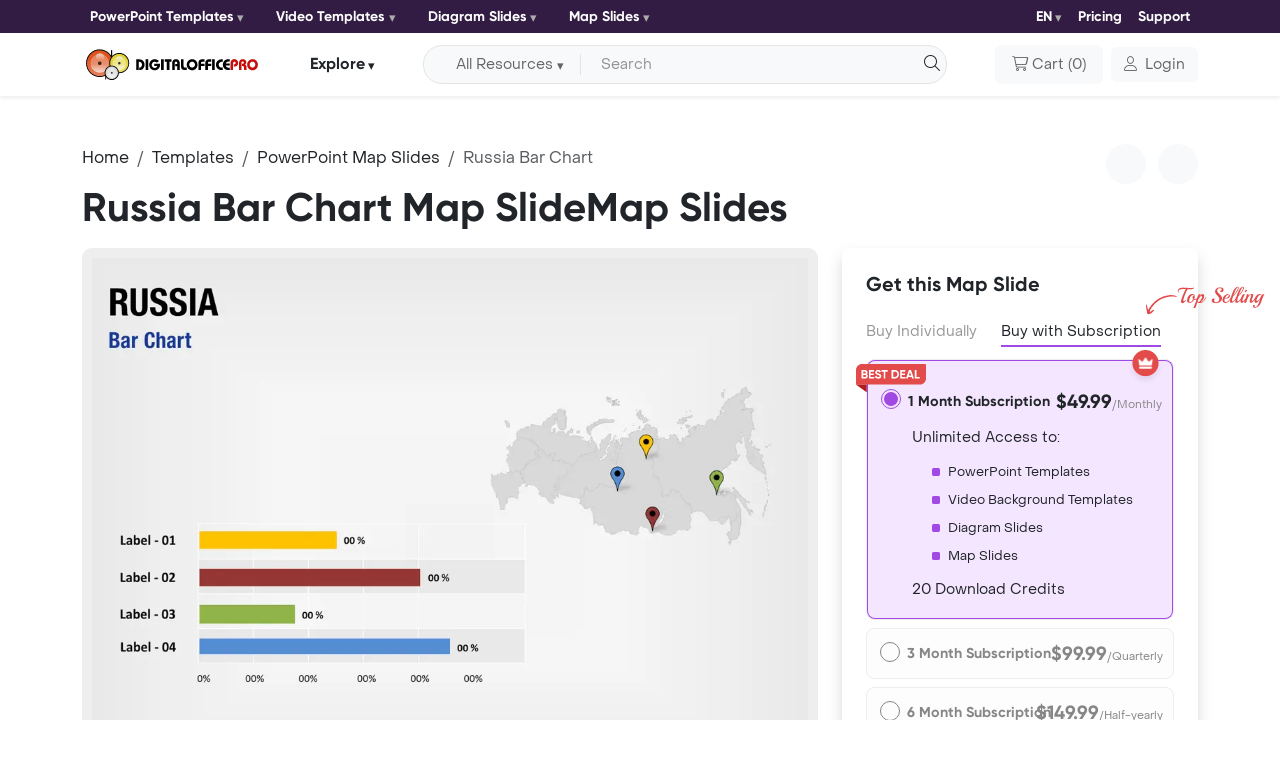

--- FILE ---
content_type: text/html; charset=UTF-8
request_url: https://www.digitalofficepro.com/ppt/russia-bar-chart-powerpoint-map-slides-029M11.html
body_size: 10505
content:
<!doctype html>
<html lang="en" class="h-100">
  <head>
    <meta charset="utf-8">
    <meta name="viewport" content="width=device-width, initial-scale=1.0">
    <title>Russia Bar Chart PowerPoint Slide - Russia Bar Chart Map Slide, Map PPT Slide</title>
 		<meta name="Description" content="Fully editable and ready-to-use Russia Bar Chart PowerPoint slide for Microsoft PowerPoint presentations - Russia Bar Chart Map Slide"/>
 		<meta name="keywords" content="Russia Bar Chart PowerPoint Map Slides, Russia Bar Chart Map PPT Slides, Russia Bar Chart PowerPoint Map Templates" />
 		<meta name="title" content="Russia Bar Chart PowerPoint Map Slides">
 		<meta name="page-topic" content="Russia Bar Chart Map Slides">
    <link rel="canonical" href="https://www.digitalofficepro.com/ppt/russia-bar-chart-powerpoint-map-slides-029M11.html" />
    <link rel="alternate" hreflang="x-default" href="https://www.digitalofficepro.com/ppt/russia-bar-chart-powerpoint-map-slides-029M11.html">
    <link rel="alternate" hreflang="en" href="https://www.digitalofficepro.com/ppt/russia-bar-chart-powerpoint-map-slides-029M11.html">
    <link rel="alternate" hreflang="fr" href=https://www.digitalofficepro.com/fr/ppt/russia-bar-chart-powerpoint-map-slides-029M11.html>
    <link rel="alternate" hreflang="es" href=https://www.digitalofficepro.com/es/ppt/russia-bar-chart-powerpoint-map-slides-029M11.html>
    <link rel="alternate" hreflang="pt" href=https://www.digitalofficepro.com/pt/ppt/russia-bar-chart-powerpoint-map-slides-029M11.html>
    <link rel="alternate" hreflang="de" href=https://www.digitalofficepro.com/de/ppt/russland-balkendiagramm-powerpoint-map-slides-029M11.html>
 		<meta property="og:type" content="og:product" />
 		<meta property="og:site_name" content="DigitalOfficePro" />
 		<meta property="og:title" content="Russia Bar Chart PowerPoint Map Slides - Russia Bar Chart Map PPT Slides, PowerPoint Map Slides of Russia Bar Chart, PowerPoint Map Templates" />
 		<meta property="og:description" content="Russia Bar Chart PowerPoint map set is a bundle consisting of several ready-to-use editable slides for Microsoft PowerPoint featuring Russia Bar Chart." />
 		<meta property="product:price:amount" content="10.0000" />
 		<meta property="product:price:currency" content="USD" />
 		<meta property="og:url" content="https://www.digitalofficepro.com/ppt/russia-bar-chart-powerpoint-map-slides-029M11.html" />    <link rel="shortcut icon" href="https://www.digitalofficepro.com/favicon.ico">
    <link href="https://cdn.jsdelivr.net/npm/bootstrap@5.3.3/dist/css/bootstrap.min.css" rel="stylesheet" integrity="sha384-QWTKZyjpPEjISv5WaRU9OFeRpok6YctnYmDr5pNlyT2bRjXh0JMhjY6hW+ALEwIH" crossorigin="anonymous">
    <link href="assets/css/font/style.css" rel="stylesheet">
    <link href="assets/css/page.css" rel="stylesheet">
        <!-- Google tag (gtag.js) -->
    <script async src="https://www.googletagmanager.com/gtag/js?id=G-LDCE4NXCPK"></script>
    <script>
      window.dataLayer = window.dataLayer || [];
      function gtag(){dataLayer.push(arguments);}
      gtag('js', new Date());

      gtag('config', 'G-LDCE4NXCPK');
    </script>
  </head>
  <body class="d-flex flex-column h-100">

<style>
.bestdeal_img{width:70px !important}

</style>
    <header class="sticky-top">

      <!--- top nav start --->
      <nav class="navbar ppt-navbar ppt-top-navbar navbar-expand-lg shadow-sm p-0">
        <div class="container position-relative">
          <button class="navbar-toggler border-0 shadow-none p-0 collapsed" type="button" data-bs-toggle="collapse" data-bs-target="#topnavbarCollapse" aria-controls="topnavbarCollapse" aria-expanded="false" aria-label="Toggle navigation">
            <h6 class="text-white m-0">Category <i class="icon-dop-solid icon-dop-chevron-down"></i></h6>
            <span class="navbar-toggler-icon"></span>
          </button>
          <div class="navbar-collapse collapse flex-grow-0" id="topnavbarCollapse">
            <ul class="d-md-flex justify-content-lg-between align-items-center list-unstyled m-0 top-ul">
              <li>
                <div class="dropdown me-md-3">
                  <button class="btn btn-light rounded-1 d-flex align-items-center border-0 dropdown-toggle bg-transparent px-0" type="button" data-bs-toggle="dropdown" aria-expanded="false">
                    PowerPoint Templates                  </button>
                  <div class="dropdown-menu ">
                    <div>
                      <ul class="list-unstyled row row-cols-1 row-cols-sm-2 row-cols-md-3 row-cols-lg-2">
                        <li class="col">
                          <a class="dropdown-item d-flex align-items-start" href="/new-powerpoint-templates.html">
                            <span class="icon-dop-sharp icon-dop-light icon-dop-presentation-screen lh-base me-2" aria-hidden="true"></span> <span>New PowerPoint Templates</span>
                          </a>
                        </li>
                        <li class="col">
                          <a class="dropdown-item d-flex align-items-start" href="/ppt/fashion-beauty-powerpoint-template-backgrounds.html">
                            <span class="icon-dop-light icon-dop-vest lh-base me-2" aria-hidden="true"></span> <span>Fashion / Beauty</span>
                          </a>
                        </li>
                        <li class="col">
                          <a class="dropdown-item d-flex align-items-start" href="/ppt/medical-powerpoint-template-backgrounds.html">
                            <span class="icon-dop-light icon-dop-stethoscope lh-base me-2" aria-hidden="true"></span> <span>Medical</span>
                          </a>
                        </li>
                        <li class="col">
                          <a class="dropdown-item d-flex align-items-start" href="/ppt/sports-games-powerpoint-template-backgrounds.html">
                            <span class="icon-dop-light icon-dop-ranking-star lh-base me-2" aria-hidden="true"></span> <span>Sports / Games</span>
                          </a>
                        </li>
                        <li class="col">
                          <a class="dropdown-item d-flex align-items-start" href="/ppt/computer-electronics-powerpoint-template-backgrounds.html">
                            <span class="icon-dop-light icon-dop-computer lh-base me-2" aria-hidden="true"></span> <span>Computer / Electronics</span>
                          </a>
                        </li>
                        <li class="col">
                          <a class="dropdown-item d-flex align-items-start" href="/ppt/education-training-powerpoint-template-backgrounds.html">
                            <span class="icon-dop-light icon-dop-graduation-cap lh-base me-2" aria-hidden="true"></span> <span>Education / Training</span>
                          </a>
                        </li>
                        <li class="col">
                          <a class="dropdown-item d-flex align-items-start" href="/ppt/business-powerpoint-template-backgrounds.html">
                            <span class="icon-dop-light icon-dop-briefcase lh-base me-2" aria-hidden="true"></span> <span>Business</span>
                          </a>
                        </li>
                        <li class="col">
                          <a class="dropdown-item d-flex align-items-start" href="/ppt/financial-accounting-powerpoint-template-backgrounds.html">
                            <span class="icon-dop-light icon-dop-coins lh-base me-2" aria-hidden="true"></span> <span>Financial / Accounting</span>
                          </a>
                        </li>
                      </ul>
                    </div>
                  </div>
                </div>
              </li>
              <li>
                <div class="dropdown me-md-3">
                  <button class="btn btn-light rounded-1 d-flex align-items-center border-0 dropdown-toggle bg-transparent px-0" type="button" data-bs-toggle="dropdown" aria-expanded="false">
                    Video Templates                  </button>
                  <div class="dropdown-menu ">
                    <div>
                      <ul class="list-unstyled row row-cols-1 row-cols-sm-2 row-cols-md-3 row-cols-lg-2">
                        <li class="col">
                          <a class="dropdown-item d-flex align-items-start" href="/video-powerpoint-templates.html">
                            <span class="icon-dop-sharp icon-dop-light icon-dop-presentation-screen lh-base me-2" aria-hidden="true"></span> <span>New Video Templates</span>
                          </a>
                        </li>
                        <li class="col">
                          <a class="dropdown-item d-flex align-items-start" href="/ppt/nature-environment-powerpoint-template-backgrounds.html">
                            <span class="icon-dop-light icon-dop-leaf lh-base me-2" aria-hidden="true"></span> <span>Nature / Environment</span>
                          </a>
                        </li>
                        <li class="col">
                          <a class="dropdown-item d-flex align-items-start" href="/ppt/legal-powerpoint-template-backgrounds.html">
                            <span class="icon-dop-light icon-dop-gavel lh-base me-2" aria-hidden="true"></span> <span>Legal</span>
                          </a>
                        </li>
                        <li class="col">
                          <a class="dropdown-item d-flex align-items-start" href="/ppt/internet-communication-powerpoint-template-backgrounds.html">
                            <span class="icon-dop-light icon-dop-messages lh-base me-2" aria-hidden="true"></span> <span>Internet / Communication</span>
                          </a>
                        </li>
                        <li class="col">
                          <a class="dropdown-item d-flex align-items-start" href="/ppt/science-technology-powerpoint-template-backgrounds.html">
                            <span class="icon-dop-light icon-dop-microscope lh-base me-2" aria-hidden="true"></span> <span>Science / Technology</span>
                          </a>
                        </li>
                        <li class="col">
                          <a class="dropdown-item d-flex align-items-start" href="/ppt/health-fitness-powerpoint-template-backgrounds.html">
                            <span class="icon-dop-light icon-dop-wave-pulse lh-base me-2" aria-hidden="true"></span> <span>Health / Fitness</span>
                          </a>
                        </li>
                        <li class="col">
                          <a class="dropdown-item d-flex align-items-start" href="/ppt/travel-tourism-powerpoint-template-backgrounds.html">
                            <span class="icon-dop-light icon-dop-map-location lh-base me-2" aria-hidden="true"></span> <span>Travel / Tourism</span>
                          </a>
                        </li>
                        <li class="col">
                          <a class="dropdown-item d-flex align-items-start" href="/ppt/abstract-textures-powerpoint-template-backgrounds.html">
                            <span class="icon-dop-light icon-dop-grid lh-base me-2" aria-hidden="true"></span> <span>Abstract / Textures</span>
                          </a>
                        </li>
                      </ul>
                    </div>
                  </div>
                </div>
              </li>
              <li>
                <div class="dropdown me-md-3">
                  <button class="btn btn-light rounded-1 d-flex align-items-center border-0 dropdown-toggle bg-transparent px-0" type="button" data-bs-toggle="dropdown" aria-expanded="false">
                    Diagram Slides                  </button>
                  <div class="dropdown-menu ">
                    <div>
                      <ul class="list-unstyled row row-cols-1 row-cols-sm-2 row-cols-md-3 row-cols-lg-2">
                        <li class="col">
                          <a class="dropdown-item d-flex align-items-start" href="/ppt/process-powerpoint-diagram-slides.html">
                            <span class="icon-dop-light icon-dop-gear lh-lg me-2" aria-hidden="true"></span> <span>Process Diagram</span>
                          </a>
                        </li>
                        <li class="col">
                          <a class="dropdown-item d-flex align-items-start" href="https://www.digitalofficepro.com/ppt/flowchart-powerpoint-diagram-slides.html">
                            <span class="icon-dop-sharp icon-dop-light icon-dop-diagram-project lh-lg me-2" aria-hidden="true"></span> <span>Flow Chart</span>
                          </a>
                        </li>
                        <li class="col">
                          <a class="dropdown-item d-flex align-items-start" href="/ppt/concept-powerpoint-diagram-slides.html">
                            <span class="icon-dop-sharp icon-dop-light icon-dop-chart-network lh-lg me-2" aria-hidden="true"></span> <span>Concept Diagram</span>
                          </a>
                        </li>
                        <li class="col">
                          <a class="dropdown-item d-flex align-items-start" href="/ppt/stage-powerpoint-diagram-slides.html">
                            <span class="icon-dop-sharp icon-dop-light icon-dop-chart-pyramid lh-lg me-2" aria-hidden="true"></span> <span>Stage Diagram</span>
                          </a>
                        </li>
                        <li class="col">
                          <a class="dropdown-item d-flex align-items-start" href="/ppt/graphchart-powerpoint-diagram-slides.html">
                            <span class="icon-dop-light icon-dop-chart-line lh-lg me-2" aria-hidden="true"></span> <span>Graph Chart</span>
                          </a>
                        </li>
                        <li class="col">
                          <a class="dropdown-item d-flex align-items-start" href="/ppt/data-driven-powerpoint-diagram-slides.html">
                            <span class="icon-dop-sharp icon-dop-light icon-dop-chart-mixed lh-lg me-2" aria-hidden="true"></span> <span>Data Driven Diagram</span>
                          </a>
                        </li>
                        <li class="col">
                          <a class="dropdown-item d-flex align-items-start" href="/ppt/timeline-powerpoint-diagram-slides.html">
                            <span class="icon-dop-light icon-dop-timeline lh-lg me-2" aria-hidden="true"></span> <span>Timeline Diagram</span>
                          </a>
                        </li>
                        <li class="col">
                          <a class="dropdown-item d-flex align-items-start" href="/ppt/infographics-powerpoint-diagram-slides.html">
                            <span class="icon-dop-sharp icon-dop-light icon-dop-bars-progress lh-lg me-2" aria-hidden="true"></span> <span>Infographics Diagram</span>
                          </a>
                        </li>
                      </ul>
                    </div>
                  </div>
                </div>
              </li>
              <li>
                <div class="dropdown me-md-3">
                  <button class="btn btn-light rounded-1 d-flex align-items-center border-0 dropdown-toggle bg-transparent px-0" type="button" data-bs-toggle="dropdown" aria-expanded="false">
                    Map Slides                  </button>
                  <div class="dropdown-menu ">
                    <div>
                      <ul class="list-unstyled row row-cols-1 row-cols-sm-2 row-cols-md-3 row-cols-lg-2">
                        <li class="col">
                          <a class="dropdown-item d-flex align-items-start" href="/ppt/united-states-of-america-powerpoint-map-slides-036M00.html">
                            <span><img src="https://cdn.digitalofficepro.com/ppt/flag-map/united-states-of-america.png" class="img-fluid me-2"></span> <span>United States Map Slides</span>
                          </a>
                        </li>
                        <li class="col">
                          <a class="dropdown-item d-flex align-items-start" href="/ppt/china-powerpoint-map-slides-009M00.html">
                            <span><img src="https://cdn.digitalofficepro.com/ppt/flag-map/china.png" class="img-fluid me-2"></span> <span>China Map Slides</span>
                          </a>
                        </li>
                        <li class="col">
                          <a class="dropdown-item d-flex align-items-start" href="/ppt/japan-powerpoint-map-slides-021M00.html">
                            <span><img src="https://cdn.digitalofficepro.com/ppt/flag-map/japan.png" class="img-fluid me-2"></span> <span>Japan Map Slides</span>
                          </a>
                        </li>
                        <li class="col">
                          <a class="dropdown-item d-flex align-items-start" href="/ppt/germany-powerpoint-map-slides-016M00.html">
                            <span><img src="https://cdn.digitalofficepro.com/ppt/flag-map/germany.png" class="img-fluid me-2"></span> <span>Germany Map Slides</span>
                          </a>
                        </li>
                        <li class="col">
                          <a class="dropdown-item d-flex align-items-start" href="/ppt/india-powerpoint-map-slides-018M00.html">
                            <span><img src="https://cdn.digitalofficepro.com/ppt/flag-map/india.png" class="img-fluid me-2"></span> <span>India Map Slides</span>
                          </a>
                        </li>
                        <li class="col">
                          <a class="dropdown-item d-flex align-items-start" href="/ppt/united-kingdom-powerpoint-map-slides-035M00.html">
                            <span><img src="https://cdn.digitalofficepro.com/ppt/flag-map/united-kingdom.png" class="img-fluid me-2"></span> <span>United Kingdom Map Slides</span>
                          </a>
                        </li>
                        <li class="col">
                          <a class="dropdown-item d-flex align-items-start" href="/ppt/france-powerpoint-map-slides-015M00.html">
                            <span><img src="https://cdn.digitalofficepro.com/ppt/flag-map/france.png" class="img-fluid me-2"></span> <span>France Map Slides</span>
                          </a>
                        </li>
                        <li class="col">
                          <a class="dropdown-item d-flex align-items-start" href="/ppt/russia-powerpoint-map-slides-029M00.html">
                            <span><img src="https://cdn.digitalofficepro.com/ppt/flag-map/russia.png" class="img-fluid me-2"></span> <span>Russia Map Slides</span>
                          </a>
                        </li>
                      </ul>
                    </div>
                  </div>
                </div>
              </li>
            </ul>
          </div>

          <div class="d-flex ms-auto align-items-center">
            <ul class="d-flex justify-content-between align-items-center list-unstyled m-0 top-ul">
              <li>
            <div class="dropdown lang">
   <button class="btn btn-light rounded-1 d-flex align-items-center border-0 dropdown-toggle bg-transparent px-0" type="button" data-bs-toggle="dropdown" aria-expanded="false">
     EN
   </button>
   <ul class="dropdown-menu">
     <li><a class="dropdown-item" href="https://www.digitalofficepro.com/ppt/russia-bar-chart-powerpoint-map-slides-029M11.html"><img src="https://cdn.digitalofficepro.com/ppt/flag-map/united-states-of-america.png" class="img-fluid me-2">English</a></li>
     <li><a class="dropdown-item" href="https://www.digitalofficepro.com/fr/ppt/russia-bar-chart-powerpoint-map-slides-029M11.html"><img src="https://cdn.digitalofficepro.com/ppt/flag-map/france.png" class="img-fluid me-2">Français</a></li>
     <li><a class="dropdown-item" href="https://www.digitalofficepro.com/es/ppt/russia-bar-chart-powerpoint-map-slides-029M11.html"><img src="https://cdn.digitalofficepro.com/ppt/flag-map/spain.png" class="img-fluid me-2">Español</a></li>
     <li><a class="dropdown-item" href="https://www.digitalofficepro.com/de/ppt/russland-balkendiagramm-powerpoint-map-slides-029M11.html"><img src="https://cdn.digitalofficepro.com/ppt/flag-map/germany.png" class="img-fluid me-2">Deutsch</a></li>
     <li><a class="dropdown-item" href="https://www.digitalofficepro.com/pt/ppt/russia-bar-chart-powerpoint-map-slides-029M11.html"><img src="https://cdn.digitalofficepro.com/ppt/flag-map/portugal.png" class="img-fluid me-2">Português</a></li>
   </ul>
 </div>              </li>
              <li><a class="navitem text-decoration-none" href="/ppt/subscription-plans.html">Pricing</a></li>
              <li><a class="navitem text-decoration-none" href="https://www.digitalofficepro.com/support.html">Support</a></li>
            </ul>
          </div>
        </div>
      </nav>
      <!--- top nav end --->

      <!--- nav start --->
      <nav class="navbar ppt-navbar navbar-expand-lg bg-white shadow-sm">
        <!--- search bar full start --->
        <div class="ppt_search position-absolute d-md-none">
          <div class="d-flex align-items-center justify-content-end">
            <input type="checkbox" id="show-search">
            <label for="show-search" class="search-icon d-flex align-items-center justify-content-center text-center text-title"><i class="icon-dop-solid icon-dop-magnifying-glass"></i></label>
            <form action="#" class="position-absolute search-box align-items-center" onsubmit="document.getElementById('search').value = document.getElementById('sm_search').value;return searchSubmitFunc()">
              <input type="text" class="bg-white" id="sm_search" placeholder="Search" required>
              <button type="submit" class="border-0 go-icon bg-white lh-0"><i class="icon-dop-solid icon-dop-magnifying-glass"></i></button>
            </form>
          </div>
        </div>
        <!--- search bar full end --->
        <div class="container position-relative">
          <button class="navbar-toggler border-0 shadow-none p-0 collapsed" type="button" data-bs-toggle="collapse" data-bs-target="#navbarCollapse" aria-controls="navbarCollapse" aria-expanded="false" aria-label="Toggle navigation">
            <span class="navbar-toggler-icon"></span>
          </button>
          <a class="navbar-brand m-0" href="/"><img src="https://www.digitalofficepro.com/images/logo.svg" alt="DigitalOfficePro"></a>
          <div class="navbar-collapse collapse flex-grow-0" id="navbarCollapse">
            <div class="dropdown navdropdown my-2 my-lg-0 mx-lg-2 mx-xl-5 mx-auto">
              <button class="btn btn-light d-flex align-items-center text-title border-0 px-0 dropdown-toggle bg-transparent btn-explore" type="button" data-bs-toggle="dropdown" aria-expanded="false">
                Explore              </button>
              <ul class="dropdown-menu mt-2">
                <li><a class="dropdown-item" href="https://www.digitalofficepro.com" title="Home">Home</a></li>
                <li><a class="dropdown-item" href="https://www.digitalofficepro.com/products.html" title="Products">Products</a></li>
                <li><a class="dropdown-item" href="https://www.digitalofficepro.com/about.html" title="Company">Company</a></li>
                <li><a class="dropdown-item" href="https://www.digitalofficepro.com/support.html" title="Support">Support</a></li>
              </ul>
            </div>
          </div>

          <div class="d-flex nav-cart-login ms-auto align-items-center">
            <div class="d-md-flex w-100 me-xl-5 me-lg-2 me-3 d-none">
              <div class="input-group align-items-center bg-body-tertiary rounded-pill border p-1 px-lg-3">
                <form class="d-flex align-items-center mb-0 w-100" name="searchForm" method="post" onsubmit="return searchSubmitFunc()">
                 <button id="dsearch_btn" class="btn btn-light bg-body-tertiary align-items-center dropdown-toggle rounded-start-pill border-0 border-end px-3 py-0 me-2 d-none d-lg-flex" type="button" data-bs-toggle="dropdown" aria-expanded="false">All Resources</button>
                 <ul id="search_ul" class="dropdown-menu dropdown-menu-icon  border border-1 shadow-sm mt-2 border-opacity-50">
                   <li value="powerpoint-templates.html" class="dropdown-item" plvalue="Search for PowerPoint Slides"><i class="icon ppt-light-presentation-screen me-2"></i>PowerPoint Templates</li>
                   <li value="video-powerpoint-templates.html" class="dropdown-item" plvalue="Search for Animated Templates"><i class="icon ppt-light-video me-2"></i>Animated Video Templates</li>
                   <li value="powerpoint-diagram-slides.html" class="dropdown-item" plvalue="Search for Diagram Slides"><i class="icon ppt-light-chart-pie me-2"></i>PowerPoint Diagram Slides</li>
                   <li value="powerpoint-map-slides.html" class="dropdown-item" plvalue="Search for Map Slides"><i class="icon ppt-light-map me-2"></i>PowerPoint Map Slides</li>
                 </ul>
                 <input class="form-control bg-body-tertiary border-0 rounded-pill shadow-none pe-4 py-1 text-truncate" type="text" placeholder="Search" name="search" id="search" aria-label="Search input with dropdown button">
                 <button type="submit" class="position-absolute text-decoration-none text-dark end-0 d-block py-1 border-0 outline-0 bg-transparent"><i class="icon-dop-solid icon-dop-magnifying-glass" aria-hidden="true"></i></button>
               </form>
              </div>
            </div>

            <button type="button" onclick="location.href='https://www.digitalofficepro.com/ppt/cart';" class="btn btn-light px-lg-3 py-lg-2 p-0 d-flex align-items-center"><i class="icon-dop-solid icon-dop-cart-shopping me-1" aria-hidden="true"></i> <span class="me-1 d-none d-lg-block">Cart</span>(<span> 0 </span>)</button>
            <div class="dropdown ms-lg-2">
              <a class=" btn btn-light d-flex align-items-center" href="https://www.digitalofficepro.com/login" role="button"  aria-expanded="false">
                <i class="icon-dop-solid icon-dop-user me-2"></i> <span class="d-none d-md-block">Login</span>
              </a>
                          </div>
          </div>
        </div>
      </nav>
      <!--- nav end --->
    </header>

    <main class="flex-shrink-0">
      <!--- content start --->
      <div class="container py-4 py-lg-5">
        <div class="row row-gap-3">
          <div class="col-12">
            <div class="row">
              <div class="col-md-9">
                <nav aria-label="breadcrumb">
                  <ol class="breadcrumb m-0">
                    <li class="breadcrumb-item"><a href="/" class="text-title text-decoration-none">Home</a></li>
                    <li class="breadcrumb-item"><a href="/powerpoint-templates.html" class="text-decoration-none text-title">Templates</a></li>
                    <li class="breadcrumb-item"><a href="/powerpoint-map-slides.html" class="text-title text-decoration-none">PowerPoint Map Slides</a></li>
                    <li class="breadcrumb-item active" aria-current="page"><span>Russia Bar Chart</span></li>
                  </ol>
                </nav>
              </div>
              <div class="col-md-3 text-md-end">
                <span class="view_n-p rounded-circle bg-body-tertiary p-1 me-2"><a href="" class="text-decoration-none"><i class="fa-solid fa-chevron-left"></i></a></span>
                <span class="view_n-p rounded-circle bg-body-tertiary p-1"><a href="" class="text-primary text-decoration-none"><i class="fa-solid fa-chevron-right"></i></a></span>
              </div>
            </div>

            <div class="row">
              <div class="col-lg-9">
                <h1 class="mb-1 mt-0">Russia Bar Chart Map SlideMap Slides</h1>
                <!--- star rating --->
                <div id="starrate" class="starrate mt-3 mb-lg-3" data-val="2.5" data-max="5">
              		<span class="ctrl"></span>
                  <span class="cont">
                  <i class="fas fa-fw fa-star"></i>
                  <i class="fas fa-fw fa-star"></i>
                  <i class="fas fa-fw fa-star"></i>
                  <i class="far fa-fw fa-star-half-alt"></i>
                  <i class="far fa-fw fa-star"></i>
                  </span>
                 </div>
                <!--- star rating --->
              </div>
            </div>
          </div>

          <div class="col-lg-8">
            <!--- tab content start --->
            <div class="ppt_tab">
              <div class="tab-content" id="TabContent">

                <div class="tab-pane border-0 fade show active" id="first-tab-pane" role="tabpanel" aria-labelledby="first-tab" tabindex="0" style="padding: 10px; background: #eeeeee; border-radius: 10px;">
                                    <img src="//cdn.digitalofficepro.com/ppt/029M11/russia-bar-chart-powerpoint-map-slide-l.jpg" alt="Russia Bar Chart" style="display: block; margin: 0 auto;width:100%">
                </div>
                
              </div>
            </div>
            <!--- tab content end --->
          </div>
          <div class="col-lg-4">
                        <!--- view price start --->
            <div class="rounded-3 shadow p-lg-4 p-sm-5 p-3">
              <h5 class="mb-4 fw-semibold">Get this Map Slide</h5>
              <div class="ppt-viewprice-tab">
                <ul class="nav nav-tabs border-0 flex-column flex-sm-row position-relative pb-3 pb-sm-0" id="ViewPriceListTab" role="tablist">
                  <li class="nav-item d-flex justify-content-center" role="presentation">
                    <a href="#" onclick="if ($('.accordion-button').eq(0).hasClass('collapsed')){$('.accordion-button')[0].click();} ;" class="nav-link px-0 py-0 me-sm-4 mb-n1" id="ViewPricefirst-tab" data-bs-toggle="tab" data-bs-target="#ViewPricefirst-tab-pane" type="button" role="tab" aria-controls="ViewPricefirst-tab-pane" aria-selected="true">Buy Individually</a>
                  </li>
                  <li class="nav-item d-flex justify-content-center" role="presentation">
                    <a href="#" onclick="if ($('.accordion-button').eq(2).hasClass('collapsed')){$('.accordion-button')[2].click();}" class="nav-link position-relative px-0 py-0 mb-n1 active" id="ViewPricesecond-tab" data-bs-toggle="tab" data-bs-target="#ViewPricesecond-tab-pane" type="button" role="tab" aria-controls="ViewPricesecond-tab-pane" aria-selected="false" tabindex="-1">Buy with Subscription <img src="assets/images/topselling.svg" class="img-fluid"/></a>
                  </li>
                </ul>
                <div class="tab-content mt-3" id="ViewPriceTabContent">
                  <div class="tab-pane border-0 fade" id="ViewPricefirst-tab-pane" role="tabpanel" aria-labelledby="ViewPricefirst-tab" tabindex="0">

                    <div class="accordion" id="accordionindividually">
                      <div class="accordion-item">
                        <h2 class="accordion-header">
                          <button onclick="document.querySelector('.viewprice_nor_btn').innerHTML='Buy Single Map Slide';document.querySelector('.viewprice_nor_btn').setAttribute('onclick', 'addtocart(\'029M11\');');" class="accordion-button" type="button" data-bs-toggle="collapse" data-bs-target="#collapseOne" aria-expanded="true" aria-controls="collapseOne">
                            <div><span></span>Single Map Slide</div> <div>$10.00</div>
                          </button>
                        </h2>
                        <div id="collapseOne" class="accordion-collapse collapse show" data-bs-parent="#accordionindividually">
                          <div class="accordion-body">
                            <ul class="list-unstyled mb-2 ps-0">
                              <li>Single Map Slide</li>
                              <li>Royalty-free Map Slides</li>
                              <li>Fully Editable Map Slides</li>
                              <li>No Attribution Required</li>
                              <li>Secure Checkout</li>
                            </ul>
                          </div>
                        </div>
                      </div>
                      <div class="accordion-item">
                        <h2 class="accordion-header">
                          <button onclick="document.querySelector('.viewprice_nor_btn').innerHTML='Buy Bundle Map Set';document.querySelector('.viewprice_nor_btn').setAttribute('onclick', 'addtocart(\'029M00\');');" class="accordion-button collapsed" type="button" data-bs-toggle="collapse" data-bs-target="#collapseTwo" aria-expanded="false" aria-controls="collapseTwo">
                            <div><span></span>Bundle Map Set</div> <div>$79.00</div>
                          </button>
                        </h2>
                        <div id="collapseTwo" class="accordion-collapse collapse" data-bs-parent="#accordionindividually">
                          <div class="accordion-body">
                            <ul class="list-unstyled mb-2 ps-0">
                              <li>24 Unique Slides</li>
                              <li>Royalty-free Map Slides</li>
                              <li>Fully Editable Map Slides</li>
                              <li>No Attribution Required</li>
                              <li>Secure Checkout</li>
                            </ul>
                          </div>
                        </div>
                      </div>
                    </div>

                    <a href="javascript:void(0);" onclick="addtocart('029M11');" class="btn btn-primary fs-6 viewprice_btn viewprice_nor_btn d-block fw-semibold mt-4">Buy Full Map Bundle</a>
                    <a href="https://www.digitalofficepro.com/ppt/russia-powerpoint-map-slides-029M00.html" class="btn btn-outline-view viewprice_btn d-block mt-3 mb-4">View Full Bundle Set</a>

                  </div>
                  <div class="tab-pane border-0 fade show active" id="ViewPricesecond-tab-pane" role="tabpanel" aria-labelledby="ViewPricesecond-tab" tabindex="0">

                    <div class="accordion" id="accordionsubscription">
                      <div class="accordion-item bestdeal position-relative">
                        <img src="assets/images/bestdeal.svg"class="img-fluid bestdeal_img"/>
                        <img src="assets/images/crown.svg"class="img-fluid position-absolute bestdeal_crown"/>
                        <h2 class="accordion-header">
                          <button onclick="document.querySelector('.viewsubprice_btn').innerHTML='Buy 1 Month Subscription';document.querySelector('.viewsubprice_btn').setAttribute('onclick', 'addtocart(\'14240_subscription\');');"
class="accordion-button" type="button" data-bs-toggle="collapse" data-bs-target="#collapseThree" aria-expanded="true" aria-controls="collapseThree">
                            <div><span></span>1 Month Subscription</div> <div>$49.99<span>/Monthly</span></div>
                          </button>
                        </h2>
                        <div id="collapseThree" class="accordion-collapse collapse show" data-bs-parent="#accordionsubscription">
                          <div class="accordion-body">
                            <p class="mb-2"><i class="fa-light fa-download me-1"></i> Unlimited Access to:</p>
                            <div class="accordion-body-ul mb-2">
                              <ul class="list-unstyled m-0">
                                <li>PowerPoint Templates</li>
                                <li>Video Background Templates</li>
                              </ul>
                              <ul class="list-unstyled m-0">
                                <li>Diagram Slides</li>
                                <li>Map Slides</li>
                              </ul>
                            </div>
                            <p class="m-0"><i class="fa-light fa-crown me-1"></i> 20 Download Credits</p>
                          </div>
                        </div>
                      </div>
                      <div class="accordion-item">
                        <h2 class="accordion-header">
                          <button onclick="document.querySelector('.viewsubprice_btn').innerHTML='Buy 3 Month Subscription';document.querySelector('.viewsubprice_btn').setAttribute('onclick', 'addtocart(\'14241_subscription\');');" class="accordion-button collapsed" type="button" data-bs-toggle="collapse" data-bs-target="#collapseFour" aria-expanded="false" aria-controls="collapseFour">
                            <div><span></span>3 Month Subscription</div> <div>$99.99<span>/Quarterly</span></div>
                          </button>
                        </h2>
                        <div id="collapseFour" class="accordion-collapse collapse" data-bs-parent="#accordionsubscription">
                          <div class="accordion-body">
                            <p class="mb-2"><i class="fa-light fa-download me-1"></i> Unlimited Access to:</p>
                            <div class="accordion-body-ul mb-2">
                              <ul class="list-unstyled m-0">
                                <li>PowerPoint Templates</li>
                                <li>Video Background Templates</li>
                              </ul>
                              <ul class="list-unstyled m-0">
                                <li>Diagram Slides</li>
                                <li>Map Slides</li>
                              </ul>
                            </div>
                            <p class="m-0"><i class="fa-light fa-crown me-1"></i> 50 Download Credits</p>
                          </div>
                        </div>
                      </div>
                      <div class="accordion-item">
                        <h2 class="accordion-header">
                          <button onclick="document.querySelector('.viewsubprice_btn').innerHTML='Buy 6 Month Subscription';document.querySelector('.viewsubprice_btn').setAttribute('onclick', 'addtocart(\'14242_subscription\');');" class="accordion-button collapsed" type="button" data-bs-toggle="collapse" data-bs-target="#collapseFive" aria-expanded="false" aria-controls="collapseFive">
                            <div><span></span>6 Month Subscription</div> <div>$149.99<span>/Half-yearly</span></div>
                          </button>
                        </h2>
                        <div id="collapseFive" class="accordion-collapse collapse" data-bs-parent="#accordionsubscription">
                          <div class="accordion-body">
                            <p class="mb-2"><i class="fa-light fa-download me-1"></i> Unlimited Access to:</p>
                            <div class="accordion-body-ul mb-2">
                              <ul class="list-unstyled m-0">
                                <li>PowerPoint Templates</li>
                                <li>Video Background Templates</li>
                              </ul>
                              <ul class="list-unstyled m-0">
                                <li>Diagram Slides</li>
                                <li>Map Slides</li>
                              </ul>
                            </div>
                            <p class="m-0"><i class="fa-light fa-crown me-1"></i> 100 Download Credits</p>
                          </div>
                        </div>
                      </div>
                    </div>

                    <a href="javascript:void(0);" onclick="addtocart('14240_subscription');" class="btn btn-primary fs-6 viewprice_btn viewsubprice_btn d-block fw-semibold mt-4">Buy 1 Month Subscription</a>
                    <a href="https://www.digitalofficepro.com/ppt/russia-powerpoint-map-slides-029M00.html" class="btn btn-outline-view viewprice_btn d-block mt-3 mb-4">View Full Bundle Set</a>

                  </div>
                </div>
              </div>

              <hr class="mb-2"/>
              <!--- block start --->
              <div class="d-flex flex-nowrap overflow-x-auto">
                <div class="ppt-view-file ps-0 d-flex flex-column justify-content-between flex-fill border-end">
                  <p class="small2 text-dark m-0 mb-2">Compatible with</p>
                  <div class="text-muted">
                    <span class="ppt-light-file-powerpoint fs-5"></span>
                    <span class="ppt-light-keynote fs-5 ms-2"></span>
                  </div>
                </div>
                <div class="ppt-view-file d-flex flex-column justify-content-between flex-fill border-end">
                  <p class="small2 text-dark m-0 mb-2">Download type</p>
                  <div class="text-muted">
                    <span class="ppt-light-file-zipper fs-5"></span>
                    <span class="small2 ms-1">zip</span>
                  </div>
                </div>
                <div class="d-none d-flex flex-column justify-content-between flex-fill border-end">
                  <p class="small2 text-dark m-0 mb-2">FILE SIZE</p>
                  <div class="text-muted">
                    <span class="ppt-light-folder fs-5"></span>
                    <span class="small2 ms-1">12.9MB</span>
                  </div>
                </div>
                <div class="ppt-view-file pe-0 d-flex flex-column justify-content-between flex-fill">
                  <p class="small2 text-dark m-0 mb-2">File Type</p>
                  <div class="text-muted">
                    <span class="ppt-light-file fs-5"></span>
                    <span class="small2 ms-1">pptx</span>
                  </div>
                </div>
              </div>
              <!--- block end --->

            </div>
            <!--- view price end --->
          
          </div>
          <div class="col-12">
            <div class="position-relative mb-4 mt-5">
              <h5 class="mb-2">Map Slides in Bundle (24)</h5>
              <hr class="position-absolute border-primary border-2 opacity-100 my-0" style="width:20%;"><hr class="border-2 my-0">
            </div>
            <div class="mt-3 text-capitalize small" style="font-size:11px;">
            <div class="row row-cols-1 row-cols-sm-3 row-cols-md-4 row-cols-lg-6 row-gap-3">
                            <div class="col">
                <div class="card border-0 h-100 position-relative overflow-hidden">
                  <div class="card-img rounded-bottom-0 position-relative">
                    <div class="d-flex justify-content-center align-items-center position-absolute start-0 w-100 h-100 z-1">
                      <a href="https://www.digitalofficepro.com/ppt/russia-map-powerpoint-map-slides-029M01.html" title="Russia Map" class="text-white text-decoration-none stretched-link fs-5 p-3"></a></div>
                    <div>
                      <img alt="Russia Map" src="//cdn.digitalofficepro.com/ppt/029M01/russia-map-powerpoint-map-slide-s.jpg" class="w-100 rounded-3" />
                    </div>
                  </div>
                  <div class="card-body px-0 pt-1">
                    <h6 class="text-truncate m-0 h7">Russia Map</h6>
                    <div class="d-flex align-items-center justify-content-between mt-2">
                      <p class="m-0 h7 text-body">$10.00</p>
                      <a href="javascript:void(0);" title="download" onclick="addtocart('029M01')"  class="fa-regular fa-cart-shopping text-decoration-none fs-6"></a>
                    </div>
                  </div>
                </div>
              </div>
                          <div class="col">
                <div class="card border-0 h-100 position-relative overflow-hidden">
                  <div class="card-img rounded-bottom-0 position-relative">
                    <div class="d-flex justify-content-center align-items-center position-absolute start-0 w-100 h-100 z-1">
                      <a href="https://www.digitalofficepro.com/ppt/russia-map-on-globe-powerpoint-map-slides-029M02.html" title="Russia Map on Globe" class="text-white text-decoration-none stretched-link fs-5 p-3"></a></div>
                    <div>
                      <img alt="Russia Map on Globe" src="//cdn.digitalofficepro.com/ppt/029M02/russia-map-on-globe-powerpoint-map-slide-s.jpg" class="w-100 rounded-3" />
                    </div>
                  </div>
                  <div class="card-body px-0 pt-1">
                    <h6 class="text-truncate m-0 h7">Russia Map on Globe</h6>
                    <div class="d-flex align-items-center justify-content-between mt-2">
                      <p class="m-0 h7 text-body">$10.00</p>
                      <a href="javascript:void(0);" title="download" onclick="addtocart('029M02')"  class="fa-regular fa-cart-shopping text-decoration-none fs-6"></a>
                    </div>
                  </div>
                </div>
              </div>
                          <div class="col">
                <div class="card border-0 h-100 position-relative overflow-hidden">
                  <div class="card-img rounded-bottom-0 position-relative">
                    <div class="d-flex justify-content-center align-items-center position-absolute start-0 w-100 h-100 z-1">
                      <a href="https://www.digitalofficepro.com/ppt/russia-on-world-map-powerpoint-map-slides-029M03.html" title="Russia on World Map" class="text-white text-decoration-none stretched-link fs-5 p-3"></a></div>
                    <div>
                      <img alt="Russia on World Map" src="//cdn.digitalofficepro.com/ppt/029M03/russia-on-world-map-powerpoint-map-slide-s.jpg" class="w-100 rounded-3" />
                    </div>
                  </div>
                  <div class="card-body px-0 pt-1">
                    <h6 class="text-truncate m-0 h7">Russia on World Map</h6>
                    <div class="d-flex align-items-center justify-content-between mt-2">
                      <p class="m-0 h7 text-body">$10.00</p>
                      <a href="javascript:void(0);" title="download" onclick="addtocart('029M03')"  class="fa-regular fa-cart-shopping text-decoration-none fs-6"></a>
                    </div>
                  </div>
                </div>
              </div>
                          <div class="col">
                <div class="card border-0 h-100 position-relative overflow-hidden">
                  <div class="card-img rounded-bottom-0 position-relative">
                    <div class="d-flex justify-content-center align-items-center position-absolute start-0 w-100 h-100 z-1">
                      <a href="https://www.digitalofficepro.com/ppt/north-western-russia-powerpoint-map-slides-029M04.html" title="North Western - Russia" class="text-white text-decoration-none stretched-link fs-5 p-3"></a></div>
                    <div>
                      <img alt="North Western - Russia" src="//cdn.digitalofficepro.com/ppt/029M04/north-western-russia-powerpoint-map-slide-s.jpg" class="w-100 rounded-3" />
                    </div>
                  </div>
                  <div class="card-body px-0 pt-1">
                    <h6 class="text-truncate m-0 h7">North Western - Russia</h6>
                    <div class="d-flex align-items-center justify-content-between mt-2">
                      <p class="m-0 h7 text-body">$10.00</p>
                      <a href="javascript:void(0);" title="download" onclick="addtocart('029M04')"  class="fa-regular fa-cart-shopping text-decoration-none fs-6"></a>
                    </div>
                  </div>
                </div>
              </div>
                          <div class="col">
                <div class="card border-0 h-100 position-relative overflow-hidden">
                  <div class="card-img rounded-bottom-0 position-relative">
                    <div class="d-flex justify-content-center align-items-center position-absolute start-0 w-100 h-100 z-1">
                      <a href="https://www.digitalofficepro.com/ppt/central-russia-powerpoint-map-slides-029M05.html" title="Central - Russia" class="text-white text-decoration-none stretched-link fs-5 p-3"></a></div>
                    <div>
                      <img alt="Central - Russia" src="//cdn.digitalofficepro.com/ppt/029M05/central-russia-powerpoint-map-slide-s.jpg" class="w-100 rounded-3" />
                    </div>
                  </div>
                  <div class="card-body px-0 pt-1">
                    <h6 class="text-truncate m-0 h7">Central - Russia</h6>
                    <div class="d-flex align-items-center justify-content-between mt-2">
                      <p class="m-0 h7 text-body">$10.00</p>
                      <a href="javascript:void(0);" title="download" onclick="addtocart('029M05')"  class="fa-regular fa-cart-shopping text-decoration-none fs-6"></a>
                    </div>
                  </div>
                </div>
              </div>
                          <div class="col">
                <div class="card border-0 h-100 position-relative overflow-hidden">
                  <div class="card-img rounded-bottom-0 position-relative">
                    <div class="d-flex justify-content-center align-items-center position-absolute start-0 w-100 h-100 z-1">
                      <a href="https://www.digitalofficepro.com/ppt/southern-russia-powerpoint-map-slides-029M06.html" title="Southern - Russia" class="text-white text-decoration-none stretched-link fs-5 p-3"></a></div>
                    <div>
                      <img alt="Southern - Russia" src="//cdn.digitalofficepro.com/ppt/029M06/southern-russia-powerpoint-map-slide-s.jpg" class="w-100 rounded-3" />
                    </div>
                  </div>
                  <div class="card-body px-0 pt-1">
                    <h6 class="text-truncate m-0 h7">Southern - Russia</h6>
                    <div class="d-flex align-items-center justify-content-between mt-2">
                      <p class="m-0 h7 text-body">$10.00</p>
                      <a href="javascript:void(0);" title="download" onclick="addtocart('029M06')"  class="fa-regular fa-cart-shopping text-decoration-none fs-6"></a>
                    </div>
                  </div>
                </div>
              </div>
                          <div class="col">
                <div class="card border-0 h-100 position-relative overflow-hidden">
                  <div class="card-img rounded-bottom-0 position-relative">
                    <div class="d-flex justify-content-center align-items-center position-absolute start-0 w-100 h-100 z-1">
                      <a href="https://www.digitalofficepro.com/ppt/volga-russia-powerpoint-map-slides-029M07.html" title="Volga - Russia" class="text-white text-decoration-none stretched-link fs-5 p-3"></a></div>
                    <div>
                      <img alt="Volga - Russia" src="//cdn.digitalofficepro.com/ppt/029M07/volga-russia-powerpoint-map-slide-s.jpg" class="w-100 rounded-3" />
                    </div>
                  </div>
                  <div class="card-body px-0 pt-1">
                    <h6 class="text-truncate m-0 h7">Volga - Russia</h6>
                    <div class="d-flex align-items-center justify-content-between mt-2">
                      <p class="m-0 h7 text-body">$10.00</p>
                      <a href="javascript:void(0);" title="download" onclick="addtocart('029M07')"  class="fa-regular fa-cart-shopping text-decoration-none fs-6"></a>
                    </div>
                  </div>
                </div>
              </div>
                          <div class="col">
                <div class="card border-0 h-100 position-relative overflow-hidden">
                  <div class="card-img rounded-bottom-0 position-relative">
                    <div class="d-flex justify-content-center align-items-center position-absolute start-0 w-100 h-100 z-1">
                      <a href="https://www.digitalofficepro.com/ppt/urals-russia-powerpoint-map-slides-029M08.html" title="Urals - Russia" class="text-white text-decoration-none stretched-link fs-5 p-3"></a></div>
                    <div>
                      <img alt="Urals - Russia" src="//cdn.digitalofficepro.com/ppt/029M08/urals-russia-powerpoint-map-slide-s.jpg" class="w-100 rounded-3" />
                    </div>
                  </div>
                  <div class="card-body px-0 pt-1">
                    <h6 class="text-truncate m-0 h7">Urals - Russia</h6>
                    <div class="d-flex align-items-center justify-content-between mt-2">
                      <p class="m-0 h7 text-body">$10.00</p>
                      <a href="javascript:void(0);" title="download" onclick="addtocart('029M08')"  class="fa-regular fa-cart-shopping text-decoration-none fs-6"></a>
                    </div>
                  </div>
                </div>
              </div>
                          <div class="col">
                <div class="card border-0 h-100 position-relative overflow-hidden">
                  <div class="card-img rounded-bottom-0 position-relative">
                    <div class="d-flex justify-content-center align-items-center position-absolute start-0 w-100 h-100 z-1">
                      <a href="https://www.digitalofficepro.com/ppt/siberian-russia-powerpoint-map-slides-029M09.html" title="Siberian - Russia" class="text-white text-decoration-none stretched-link fs-5 p-3"></a></div>
                    <div>
                      <img alt="Siberian - Russia" src="//cdn.digitalofficepro.com/ppt/029M09/siberian-russia-powerpoint-map-slide-s.jpg" class="w-100 rounded-3" />
                    </div>
                  </div>
                  <div class="card-body px-0 pt-1">
                    <h6 class="text-truncate m-0 h7">Siberian - Russia</h6>
                    <div class="d-flex align-items-center justify-content-between mt-2">
                      <p class="m-0 h7 text-body">$10.00</p>
                      <a href="javascript:void(0);" title="download" onclick="addtocart('029M09')"  class="fa-regular fa-cart-shopping text-decoration-none fs-6"></a>
                    </div>
                  </div>
                </div>
              </div>
                          <div class="col">
                <div class="card border-0 h-100 position-relative overflow-hidden">
                  <div class="card-img rounded-bottom-0 position-relative">
                    <div class="d-flex justify-content-center align-items-center position-absolute start-0 w-100 h-100 z-1">
                      <a href="https://www.digitalofficepro.com/ppt/far-eastern-russia-powerpoint-map-slides-029M10.html" title="Far Eastern - Russia" class="text-white text-decoration-none stretched-link fs-5 p-3"></a></div>
                    <div>
                      <img alt="Far Eastern - Russia" src="//cdn.digitalofficepro.com/ppt/029M10/far-eastern-russia-powerpoint-map-slide-s.jpg" class="w-100 rounded-3" />
                    </div>
                  </div>
                  <div class="card-body px-0 pt-1">
                    <h6 class="text-truncate m-0 h7">Far Eastern - Russia</h6>
                    <div class="d-flex align-items-center justify-content-between mt-2">
                      <p class="m-0 h7 text-body">$10.00</p>
                      <a href="javascript:void(0);" title="download" onclick="addtocart('029M10')"  class="fa-regular fa-cart-shopping text-decoration-none fs-6"></a>
                    </div>
                  </div>
                </div>
              </div>
                          <div class="col">
                <div class="card border-0 h-100 position-relative overflow-hidden">
                  <div class="card-img rounded-bottom-0 position-relative">
                    <div class="d-flex justify-content-center align-items-center position-absolute start-0 w-100 h-100 z-1">
                      <a href="https://www.digitalofficepro.com/ppt/russia-bar-chart-powerpoint-map-slides-029M11.html" title="Russia Bar Chart" class="text-white text-decoration-none stretched-link fs-5 p-3"></a></div>
                    <div>
                      <img alt="Russia Bar Chart" src="//cdn.digitalofficepro.com/ppt/029M11/russia-bar-chart-powerpoint-map-slide-s.jpg" class="w-100 rounded-3" />
                    </div>
                  </div>
                  <div class="card-body px-0 pt-1">
                    <h6 class="text-truncate m-0 h7">Russia Bar Chart</h6>
                    <div class="d-flex align-items-center justify-content-between mt-2">
                      <p class="m-0 h7 text-body">$10.00</p>
                      <a href="javascript:void(0);" title="download" onclick="addtocart('029M11')"  class="fa-regular fa-cart-shopping text-decoration-none fs-6"></a>
                    </div>
                  </div>
                </div>
              </div>
                          <div class="col">
                <div class="card border-0 h-100 position-relative overflow-hidden">
                  <div class="card-img rounded-bottom-0 position-relative">
                    <div class="d-flex justify-content-center align-items-center position-absolute start-0 w-100 h-100 z-1">
                      <a href="https://www.digitalofficepro.com/ppt/russia-fist-flag-powerpoint-map-slides-029M12.html" title="Russia Fist Flag" class="text-white text-decoration-none stretched-link fs-5 p-3"></a></div>
                    <div>
                      <img alt="Russia Fist Flag" src="//cdn.digitalofficepro.com/ppt/029M12/russia-fist-flag-powerpoint-map-slide-s.jpg" class="w-100 rounded-3" />
                    </div>
                  </div>
                  <div class="card-body px-0 pt-1">
                    <h6 class="text-truncate m-0 h7">Russia Fist Flag</h6>
                    <div class="d-flex align-items-center justify-content-between mt-2">
                      <p class="m-0 h7 text-body">$10.00</p>
                      <a href="javascript:void(0);" title="download" onclick="addtocart('029M12')"  class="fa-regular fa-cart-shopping text-decoration-none fs-6"></a>
                    </div>
                  </div>
                </div>
              </div>
                          <div class="col">
                <div class="card border-0 h-100 position-relative overflow-hidden">
                  <div class="card-img rounded-bottom-0 position-relative">
                    <div class="d-flex justify-content-center align-items-center position-absolute start-0 w-100 h-100 z-1">
                      <a href="https://www.digitalofficepro.com/ppt/russia-flag-pole-powerpoint-map-slides-029M13.html" title="Russia Flag Pole" class="text-white text-decoration-none stretched-link fs-5 p-3"></a></div>
                    <div>
                      <img alt="Russia Flag Pole" src="//cdn.digitalofficepro.com/ppt/029M13/russia-flag-pole-powerpoint-map-slide-s.jpg" class="w-100 rounded-3" />
                    </div>
                  </div>
                  <div class="card-body px-0 pt-1">
                    <h6 class="text-truncate m-0 h7">Russia Flag Pole</h6>
                    <div class="d-flex align-items-center justify-content-between mt-2">
                      <p class="m-0 h7 text-body">$10.00</p>
                      <a href="javascript:void(0);" title="download" onclick="addtocart('029M13')"  class="fa-regular fa-cart-shopping text-decoration-none fs-6"></a>
                    </div>
                  </div>
                </div>
              </div>
                          <div class="col">
                <div class="card border-0 h-100 position-relative overflow-hidden">
                  <div class="card-img rounded-bottom-0 position-relative">
                    <div class="d-flex justify-content-center align-items-center position-absolute start-0 w-100 h-100 z-1">
                      <a href="https://www.digitalofficepro.com/ppt/russia-3d-map-powerpoint-map-slides-029M14.html" title="Russia 3D Map" class="text-white text-decoration-none stretched-link fs-5 p-3"></a></div>
                    <div>
                      <img alt="Russia 3D Map" src="//cdn.digitalofficepro.com/ppt/029M14/russia-3d-map-powerpoint-map-slide-s.jpg" class="w-100 rounded-3" />
                    </div>
                  </div>
                  <div class="card-body px-0 pt-1">
                    <h6 class="text-truncate m-0 h7">Russia 3D Map</h6>
                    <div class="d-flex align-items-center justify-content-between mt-2">
                      <p class="m-0 h7 text-body">$10.00</p>
                      <a href="javascript:void(0);" title="download" onclick="addtocart('029M14')"  class="fa-regular fa-cart-shopping text-decoration-none fs-6"></a>
                    </div>
                  </div>
                </div>
              </div>
                          <div class="col">
                <div class="card border-0 h-100 position-relative overflow-hidden">
                  <div class="card-img rounded-bottom-0 position-relative">
                    <div class="d-flex justify-content-center align-items-center position-absolute start-0 w-100 h-100 z-1">
                      <a href="https://www.digitalofficepro.com/ppt/russia-3d-man-flag-powerpoint-map-slides-029M15.html" title="Russia 3D Man Flag" class="text-white text-decoration-none stretched-link fs-5 p-3"></a></div>
                    <div>
                      <img alt="Russia 3D Man Flag" src="//cdn.digitalofficepro.com/ppt/029M15/russia-3d-man-flag-powerpoint-map-slide-s.jpg" class="w-100 rounded-3" />
                    </div>
                  </div>
                  <div class="card-body px-0 pt-1">
                    <h6 class="text-truncate m-0 h7">Russia 3D Man Flag</h6>
                    <div class="d-flex align-items-center justify-content-between mt-2">
                      <p class="m-0 h7 text-body">$10.00</p>
                      <a href="javascript:void(0);" title="download" onclick="addtocart('029M15')"  class="fa-regular fa-cart-shopping text-decoration-none fs-6"></a>
                    </div>
                  </div>
                </div>
              </div>
                          <div class="col">
                <div class="card border-0 h-100 position-relative overflow-hidden">
                  <div class="card-img rounded-bottom-0 position-relative">
                    <div class="d-flex justify-content-center align-items-center position-absolute start-0 w-100 h-100 z-1">
                      <a href="https://www.digitalofficepro.com/ppt/russia-flag-icons-powerpoint-map-slides-029M16.html" title="Russia Flag Icons" class="text-white text-decoration-none stretched-link fs-5 p-3"></a></div>
                    <div>
                      <img alt="Russia Flag Icons" src="//cdn.digitalofficepro.com/ppt/029M16/russia-flag-icons-powerpoint-map-slide-s.jpg" class="w-100 rounded-3" />
                    </div>
                  </div>
                  <div class="card-body px-0 pt-1">
                    <h6 class="text-truncate m-0 h7">Russia Flag Icons</h6>
                    <div class="d-flex align-items-center justify-content-between mt-2">
                      <p class="m-0 h7 text-body">$10.00</p>
                      <a href="javascript:void(0);" title="download" onclick="addtocart('029M16')"  class="fa-regular fa-cart-shopping text-decoration-none fs-6"></a>
                    </div>
                  </div>
                </div>
              </div>
                          <div class="col">
                <div class="card border-0 h-100 position-relative overflow-hidden">
                  <div class="card-img rounded-bottom-0 position-relative">
                    <div class="d-flex justify-content-center align-items-center position-absolute start-0 w-100 h-100 z-1">
                      <a href="https://www.digitalofficepro.com/ppt/russia-flag-butterfly-powerpoint-map-slides-029M17.html" title="Russia Flag Butterfly" class="text-white text-decoration-none stretched-link fs-5 p-3"></a></div>
                    <div>
                      <img alt="Russia Flag Butterfly" src="//cdn.digitalofficepro.com/ppt/029M17/russia-flag-butterfly-powerpoint-map-slide-s.jpg" class="w-100 rounded-3" />
                    </div>
                  </div>
                  <div class="card-body px-0 pt-1">
                    <h6 class="text-truncate m-0 h7">Russia Flag Butterfly</h6>
                    <div class="d-flex align-items-center justify-content-between mt-2">
                      <p class="m-0 h7 text-body">$10.00</p>
                      <a href="javascript:void(0);" title="download" onclick="addtocart('029M17')"  class="fa-regular fa-cart-shopping text-decoration-none fs-6"></a>
                    </div>
                  </div>
                </div>
              </div>
                          <div class="col">
                <div class="card border-0 h-100 position-relative overflow-hidden">
                  <div class="card-img rounded-bottom-0 position-relative">
                    <div class="d-flex justify-content-center align-items-center position-absolute start-0 w-100 h-100 z-1">
                      <a href="https://www.digitalofficepro.com/ppt/3d-man-with-russia-flag-powerpoint-map-slides-029M18.html" title="3D Man with Russia Flag" class="text-white text-decoration-none stretched-link fs-5 p-3"></a></div>
                    <div>
                      <img alt="3D Man with Russia Flag" src="//cdn.digitalofficepro.com/ppt/029M18/3d-man-with-russia-flag-powerpoint-map-slide-s.jpg" class="w-100 rounded-3" />
                    </div>
                  </div>
                  <div class="card-body px-0 pt-1">
                    <h6 class="text-truncate m-0 h7">3D Man with Russia Flag</h6>
                    <div class="d-flex align-items-center justify-content-between mt-2">
                      <p class="m-0 h7 text-body">$10.00</p>
                      <a href="javascript:void(0);" title="download" onclick="addtocart('029M18')"  class="fa-regular fa-cart-shopping text-decoration-none fs-6"></a>
                    </div>
                  </div>
                </div>
              </div>
                          <div class="col">
                <div class="card border-0 h-100 position-relative overflow-hidden">
                  <div class="card-img rounded-bottom-0 position-relative">
                    <div class="d-flex justify-content-center align-items-center position-absolute start-0 w-100 h-100 z-1">
                      <a href="https://www.digitalofficepro.com/ppt/russia-currency-powerpoint-map-slides-029M19.html" title="Russia Currency" class="text-white text-decoration-none stretched-link fs-5 p-3"></a></div>
                    <div>
                      <img alt="Russia Currency" src="//cdn.digitalofficepro.com/ppt/029M19/russia-currency-powerpoint-map-slide-s.jpg" class="w-100 rounded-3" />
                    </div>
                  </div>
                  <div class="card-body px-0 pt-1">
                    <h6 class="text-truncate m-0 h7">Russia Currency</h6>
                    <div class="d-flex align-items-center justify-content-between mt-2">
                      <p class="m-0 h7 text-body">$10.00</p>
                      <a href="javascript:void(0);" title="download" onclick="addtocart('029M19')"  class="fa-regular fa-cart-shopping text-decoration-none fs-6"></a>
                    </div>
                  </div>
                </div>
              </div>
                          <div class="col">
                <div class="card border-0 h-100 position-relative overflow-hidden">
                  <div class="card-img rounded-bottom-0 position-relative">
                    <div class="d-flex justify-content-center align-items-center position-absolute start-0 w-100 h-100 z-1">
                      <a href="https://www.digitalofficepro.com/ppt/russia-winner-powerpoint-map-slides-029M20.html" title="Russia Winner" class="text-white text-decoration-none stretched-link fs-5 p-3"></a></div>
                    <div>
                      <img alt="Russia Winner" src="//cdn.digitalofficepro.com/ppt/029M20/russia-winner-powerpoint-map-slide-s.jpg" class="w-100 rounded-3" />
                    </div>
                  </div>
                  <div class="card-body px-0 pt-1">
                    <h6 class="text-truncate m-0 h7">Russia Winner</h6>
                    <div class="d-flex align-items-center justify-content-between mt-2">
                      <p class="m-0 h7 text-body">$10.00</p>
                      <a href="javascript:void(0);" title="download" onclick="addtocart('029M20')"  class="fa-regular fa-cart-shopping text-decoration-none fs-6"></a>
                    </div>
                  </div>
                </div>
              </div>
                          <div class="col">
                <div class="card border-0 h-100 position-relative overflow-hidden">
                  <div class="card-img rounded-bottom-0 position-relative">
                    <div class="d-flex justify-content-center align-items-center position-absolute start-0 w-100 h-100 z-1">
                      <a href="https://www.digitalofficepro.com/ppt/paper-plane-with-russia-flag-powerpoint-map-slides-029M21.html" title="Paper Plane with Russia Flag" class="text-white text-decoration-none stretched-link fs-5 p-3"></a></div>
                    <div>
                      <img alt="Paper Plane with Russia Flag" src="//cdn.digitalofficepro.com/ppt/029M21/paper-plane-with-russia-flag-powerpoint-map-slide-s.jpg" class="w-100 rounded-3" />
                    </div>
                  </div>
                  <div class="card-body px-0 pt-1">
                    <h6 class="text-truncate m-0 h7">Paper Plane with Russia Flag</h6>
                    <div class="d-flex align-items-center justify-content-between mt-2">
                      <p class="m-0 h7 text-body">$10.00</p>
                      <a href="javascript:void(0);" title="download" onclick="addtocart('029M21')"  class="fa-regular fa-cart-shopping text-decoration-none fs-6"></a>
                    </div>
                  </div>
                </div>
              </div>
                          <div class="col">
                <div class="card border-0 h-100 position-relative overflow-hidden">
                  <div class="card-img rounded-bottom-0 position-relative">
                    <div class="d-flex justify-content-center align-items-center position-absolute start-0 w-100 h-100 z-1">
                      <a href="https://www.digitalofficepro.com/ppt/3d-section-map-with-russia-flag-powerpoint-map-slides-029M22.html" title="3D Section Map with Russia Flag" class="text-white text-decoration-none stretched-link fs-5 p-3"></a></div>
                    <div>
                      <img alt="3D Section Map with Russia Flag" src="//cdn.digitalofficepro.com/ppt/029M22/3d-section-map-with-russia-flag-powerpoint-map-slide-s.jpg" class="w-100 rounded-3" />
                    </div>
                  </div>
                  <div class="card-body px-0 pt-1">
                    <h6 class="text-truncate m-0 h7">3D Section Map with Russia Flag</h6>
                    <div class="d-flex align-items-center justify-content-between mt-2">
                      <p class="m-0 h7 text-body">$10.00</p>
                      <a href="javascript:void(0);" title="download" onclick="addtocart('029M22')"  class="fa-regular fa-cart-shopping text-decoration-none fs-6"></a>
                    </div>
                  </div>
                </div>
              </div>
                          <div class="col">
                <div class="card border-0 h-100 position-relative overflow-hidden">
                  <div class="card-img rounded-bottom-0 position-relative">
                    <div class="d-flex justify-content-center align-items-center position-absolute start-0 w-100 h-100 z-1">
                      <a href="https://www.digitalofficepro.com/ppt/russia-flag-pointer-powerpoint-map-slides-029M23.html" title="Russia Flag Pointer" class="text-white text-decoration-none stretched-link fs-5 p-3"></a></div>
                    <div>
                      <img alt="Russia Flag Pointer" src="//cdn.digitalofficepro.com/ppt/029M23/russia-flag-pointer-powerpoint-map-slide-s.jpg" class="w-100 rounded-3" />
                    </div>
                  </div>
                  <div class="card-body px-0 pt-1">
                    <h6 class="text-truncate m-0 h7">Russia Flag Pointer</h6>
                    <div class="d-flex align-items-center justify-content-between mt-2">
                      <p class="m-0 h7 text-body">$10.00</p>
                      <a href="javascript:void(0);" title="download" onclick="addtocart('029M23')"  class="fa-regular fa-cart-shopping text-decoration-none fs-6"></a>
                    </div>
                  </div>
                </div>
              </div>
                          <div class="col">
                <div class="card border-0 h-100 position-relative overflow-hidden">
                  <div class="card-img rounded-bottom-0 position-relative">
                    <div class="d-flex justify-content-center align-items-center position-absolute start-0 w-100 h-100 z-1">
                      <a href="https://www.digitalofficepro.com/ppt/i-love-russia-powerpoint-map-slides-029M24.html" title="I Love Russia" class="text-white text-decoration-none stretched-link fs-5 p-3"></a></div>
                    <div>
                      <img alt="I Love Russia" src="//cdn.digitalofficepro.com/ppt/029M24/i-love-russia-powerpoint-map-slide-s.jpg" class="w-100 rounded-3" />
                    </div>
                  </div>
                  <div class="card-body px-0 pt-1">
                    <h6 class="text-truncate m-0 h7">I Love Russia</h6>
                    <div class="d-flex align-items-center justify-content-between mt-2">
                      <p class="m-0 h7 text-body">$10.00</p>
                      <a href="javascript:void(0);" title="download" onclick="addtocart('029M24')"  class="fa-regular fa-cart-shopping text-decoration-none fs-6"></a>
                    </div>
                  </div>
                </div>
              </div>
                        </div>
          </div>

          <div class="d-flex justify-content-center mt-5">
            <a href="#" onclick="addtocart('029M00')" class="btn btn-lg btn-primary d-block m-auto w-md-50 mt-4 mb-4"><i class="ppt-light-cart-shopping me-2"></i>BUY THIS BUNDLE - $79.00</a>
          </div>

          <div class="position-relative mb-4 mt-5">
            <h5 class="mb-2">DigitalOfficePro Map Slides</h5>
            <hr class="position-absolute border-primary border-2 opacity-100 my-0" style="width:23%;"><hr class="border-2 my-0">
          </div>
          <p class="my-3">Explore our editable Map Slides for PowerPoint presentations to simplify your work. They are 100% customizable, allowing you to modify them in any way, thanks to their flexible design. Our Map Slides help transform dull textual data into visually appealing graphic representations that are easier for your audience to understand at a glance. With their interactive design, these PowerPoint Map Slides can be seamlessly integrated into scientific, business, or educational presentations, helping you stand out from the crowd.</p>

            <div class="rounded-3 overflow-hidden view_bottom bg-body-tertiary mt-4">
              <div class="d-md-flex align-items-center justify-content-between">
                <div class="col">
                  <h5 class="h3 text-primary mb-1">Subscribe & Save</h5>
                  <p class="m-0 text-title">Unlock this template and gain unlimited access to over one million templates.</p>
                </div>
                <div class="col d-md-flex justify-content-end">
                  <a href="https://www.digitalofficepro.com/ppt/subscription-plans.html" class="btn btn-lg btn-secondary px-5 h4 m-0 mt-3 mt-md-0">Subscribe Now</a>
                </div>
              </div>
            </div>
          </div>


        </div>
      </div>
      <!--- content end --->
    </main>
    <script type="text/javascript" src="assets/js/jquery.1.7.js"></script>
    <script type="text/javascript" src="assets/js/cart-proc.js"></script>
 <style>
   /*** footer start ***/
   .dop-ppt-footer{background:url('https://assets.digitalofficepro.com/ppt/assets/images/footer-bg.webp')#1d262d;background-size: cover;background-position: center; background-repeat: no-repeat;font-size: 15px; color: #999999;padding:4rem 2rem .5rem;}
   .dop-ppt-footer .f-logo{margin:0px 0 20px;}
   .dop-ppt-footer ul li{list-style:none;}
   .dop-ppt-footer a{text-decoration:none;}
   .dop-ppt-footer .dop-ppt-footer-socialmedia {display:flex;flex-direction:row;padding:0;margin:0;}
   .dop-ppt-footer .dop-ppt-footer-socialmedia li a{color:#afafaf;padding:0px 10px;font-size:22px;}
   .dop-ppt-footer .dop-ppt-footer-socialmedia li:nth-child(1) a{padding-left:0;}
   .dop-ppt-footer .dop-ppt-footer-socialmedia li a:hover{color:#dadada;}
   .dop-ppt-footer .dop-ppt-footer-subscribe{margin-top:1rem;}
   .dop-ppt-footer .dop-ppt-footer-subscribe .h6 {color:#afafaf;font-weight: 800; margin-bottom: 22px; font-size:36px!important; }
   .dop-ppt-footer .dop-ppt-footer-subscribe p a{color:#999999;}
   .dop-ppt-footer .dop-ppt-footer-subscribe .form-control{height: 2.5rem; padding: .375rem 1rem;}
   .dop-ppt-footer .dop-ppt-footer-subscribe .btn { height: 2.5rem; padding: 0.375rem 1rem; display: flex ; align-items: center; }
   .dop-ppt-footer .footer-list {padding:1rem;}
   .dop-ppt-footer .footer-list h6 {color:#dfdfdf;font-weight: 800; margin-bottom: 22px; font-size: 1.2rem!important; }
   .dop-ppt-footer .footer-list ul{padding:0;margin:0;}
   .dop-ppt-footer .footer-list li{position:relative;cursor:pointer;margin-bottom:10px;}
   .dop-ppt-footer .footer-list li a{color:#afafaf;padding:4px 0px;font-size:15px;width:100%;display:block;}
   .dop-ppt-footer .footer-list li:hover a{color:#fff;}
   .dop-ppt-footer .dop-converter-bottomfooter ul{display: flex ; flex-direction: row;flex-wrap:wrap;justify-content: end;padding:0;}
   .dop-ppt-footer .dop-converter-bottomfooter li{padding:0px 15px;}
   .dop-ppt-footer .dop-converter-bottomfooter li:nth-last-child(1){padding-right:0;}
   .dop-ppt-footer .dop-converter-bottomfooter li a{color:#afafaf;padding:0px 4px;font-size:15px;width:100%;display:block;}
   .dop-ppt-footer .dop-converter-bottomfooter li:nth-last-child(1) a{padding-right:0;}
   .dop-ppt-footer .dop-converter-bottomfooter li:hover a{color:#fff;}
   .dop-ppt-footer hr{margin:4rem 0 1rem; border-top: 1px dashed;background: none;}

   @media (max-width:1200px) {
     .dop-ppt-footer .dop-ppt-footer-socialmedia{margin-bottom:2rem;}
     .dop-ppt-footer .dop-converter-bottomfooter ul{justify-content:start;}
   }
   @media (max-width:992px) {
     .dop-ppt-footer .dop-converter-bottomfooter{text-align: center;}
     .dop-ppt-footer .dop-converter-bottomfooter ul{justify-content:center;}
   }
   @media (max-width:768px) {
     .dop-ppt-footer{text-align:center;}
     .dop-ppt-footer .f-logo{margin: 0 auto; display: block;}
     .dop-ppt-footer .dop-ppt-footer-socialmedia{justify-content:center; margin-bottom:1rem;}
     .dop-ppt-footer .footer-list{padding:1rem 0 0;}
   }
   @media (max-width:576px) {
     .dop-ppt-footer{text-align:center;padding:2rem 0rem 0.5rem;}
     .dop-ppt-footer .f-logo{margin:0 auto 10px; display: block;}
     .dop-ppt-footer .dop-ppt-footer-socialmedia{justify-content:center; margin-bottom:1rem;}
     .dop-ppt-footer .footer-list{padding:1rem 1rem 0;}
     .dop-ppt-footer .dop-converter-bottomfooter ul{flex-direction: column;margin-top:1rem;}
   }
   @media (min-width:992px) {
     .dop-ppt-footer{background-size: contain;background-position: bottom;}
     .dop-ppt-footer .row div:nth-child(1){padding-right:1rem;}
     .dop-ppt-footer .dop-ppt-footer-subscribe{margin-top:2rem;}
   }

	.bg-design {background: #363f45;border: 0px;}
   /*** footer end ***/
   </style>

   <!--- footer start --->
   <div class="container-fluid p-0">
     <footer class="dop-ppt-footer">
       <div class="container">
         <div class="row">
           <div class="col-lg-5 col-xl-3">
             <img src="https://assets.digitalofficepro.com/images/logo.svg" class="img-fluid f-logo"/>
             <p>DigitalOfficePro - a Microsoft & Intel partner, is a market leader in online conversion and elearning tools.</p>
             <ul class="dop-ppt-footer-socialmedia">
               <li><a href="https://www.facebook.com/DigitalOfficePro"><i class="icon-dop-brands icon-dop-facebook-f"></i></a></li>
               <li><a href="https://twitter.com/digiofficepro"><i class="icon-dop-brands icon-dop-x-twitter"></i></a></li>
               <li><a href="https://www.youtube.com/user/digitalofficeproinc"><i class="icon-dop-brands icon-dop-youtube"></i></a></li>
               <li><a href="https://www.linkedin.com/company/digitalofficepro"><i class="icon-dop-brands icon-dop-linkedin-in"></i></a></li>
             </ul>
           </div>
           <div class="col-lg-7 col-xl-8 offset-xl-1">
             <div class="row">
               <div class="col-md-6 col-xl-3 footer-list">
                 <h6>Conversion Tools</h6>
                 <ul>
                   <li><a href="https://www.digitalofficepro.com/powerpoint/powerpoint-to-html5-converter.html">PowerPoint to HTML5</a></li>
                   <li><a href="https://www.digitalofficepro.com/powerpoint/ppt-to-html5-sdk.html">PPT to HTML5 SDK</a></li>
                   <li><a href="https://www.digitalofficepro.com/powerpoint/ppt-to-video.html">PowerPoint to Video</a></li>
                   <li><a href="https://www.digitalofficepro.com/powerpoint/quiz-creator.html">Interactive Quiz Creator</a></li>
                 </ul>
               </div>
               <div class="col-md-6 col-xl-3 footer-list">
                 <h6>Templates</h6>
                 <ul>
                   <li><a href="https://www.digitalofficepro.com/powerpoint-templates.html">PowerPoint Templates</a></li>
                   <li><a href="https://www.digitalofficepro.com/powerpoint-diagram-slides.html">PowerPoint Diagrams</a></li>
                   <li><a href="https://www.digitalofficepro.com/powerpoint-map-slides.html">Map Templates</a></li>
                   <li><a href="https://www.digitalofficepro.com/ppt/subscription-plans.html">Subscription Plans</a></li>
                 </ul>
               </div>
               <div class="col-md-6 col-xl-3 footer-list">
                 <h6>File Converters</h6>
                 <ul>
                   <li><a href="https://www.digitalofficepro.com/converter/document">Document Converters</a></li>
                   <li><a href="https://www.digitalofficepro.com/converter/image">Image Converters</a></li>
                   <li><a href="https://www.digitalofficepro.com/converter/audio">Audio Converters</a></li>
                   <li><a href="https://www.digitalofficepro.com/converter/video">Video Converters</a></li>
                 </ul>
               </div>
               <div class="col-md-6 col-xl-3 footer-list">
                 <h6>PDF Tools</h6>
                 <ul>
                   <li><a href="https://www.digitalofficepro.com/pdf-editor">Edit PDF</a></li>
                   <li><a href="https://www.digitalofficepro.com/pdf/split-pdf">Split PDF</a></li>
                   <li><a href="https://www.digitalofficepro.com/pdf/merge-pdf">Merge PDF</a></li>
                   <li><a href="https://www.digitalofficepro.com/pdf/compress-pdf">Compress PDF</a></li>
                 </ul>
               </div>
             </div>
           </div>
           <div class="col-lg-5 col-xl-3">
             <div class="dop-ppt-footer-subscribe">
               <p class="h6 mb-2">Subscribe to our newsletter</p>
               <div class="d-flex align-items-center justify-content-center">
                 <input class="form-control bg-design shadow-none" type="email" id="email" placeholder="Email" name="email" required="">
                 <a href="#" class="btn btn-danger m-0 ms-2 btn-news"><i class="icon-dop-regular icon-dop-paper-plane-top"></i></a>
               </div>
               <div class="invalid-feedback mt-2">Enter your valid E-mail</div>
               <div class="valid-feedback mt-2">Thanks for subscribing!</div>
             </div>
           </div>
           <div class="col-lg-12 dop-converter-bottomfooter">
             <hr/>
             <div class="row">
               <div class="col-lg-5">
                 <p>Copyright © 2026 DigitalOfficePro, Inc. All rights reserved.</p>
               </div>
               <div class="col-lg-7">
                 <ul>
                   <li><a class="footer-nav-item" href="https://www.digitalofficepro.com/about.html">About Us</a></li>
                   <li><a class="footer-nav-item" href="https://www.digitalofficepro.com/products.html">Products</a></li>
                   <li><a class="footer-nav-item" href="https://blog.digitalofficepro.com">Blog</a></li>
                   <li><a class="footer-nav-item" href="https://www.digitalofficepro.com/privacy.html">Privacy</a></li>
                   <li><a class="footer-nav-item" href="https://www.digitalofficepro.com/terms.html">Terms</a></li>
                   <li><a class="footer-nav-item" href="https://www.digitalofficepro.com/contact.html">Contact Us</a></li>
                 </ul>
               </div>
             </div>
           </div>
         </div>
       </div>
     </footer>
   </div>
   <!--- footer end --->

<style>
.icon-dop-fw {font-size: .9rem; }
</style>
 <!--<script src="https://cdn.jsdelivr.net/npm/bootstrap@5.3.3/dist/js/bootstrap.bundle.min.js" integrity="sha384-YvpcrYf0tY3lHB60NNkmXc5s9fDVZLESaAA55NDzOxhy9GkcIdslK1eN7N6jIeHz" crossorigin="anonymous"></script>-->
<!-- fontawesome js -->
<!--<script src="https://kit.fontawesome.com/f3a27345c0.js" crossorigin="anonymous" async></script>-->
<link href="https://assets.digitalofficepro.com/ppt/assets/css/style.css?v.5" rel="stylesheet">
<script src="https://cdn.jsdelivr.net/npm/bootstrap@5.3.3/dist/js/bootstrap.bundle.min.js" integrity="sha384-YvpcrYf0tY3lHB60NNkmXc5s9fDVZLESaAA55NDzOxhy9GkcIdslK1eN7N6jIeHz" crossorigin="anonymous" async></script>

<script>

var rlpath = "/";
 var ul = document.getElementById('search_ul');
 var sel_li = "powerpoint-templates.html";
ul.onclick = function(event) {
    var target = event.target;
    sel_li = event.target.getAttribute('value');
    document.searchForm.search.placeholder=event.target.getAttribute('plvalue');
    document.getElementById('dsearch_btn').innerHTML = event.target.getAttribute('plvalue').replace('Search for','');
};
function searchSubmitFunc()
{
 if(document.searchForm.search.value ==''){ alert('Type your search word');return false;}
 faction ='/search/'+document.searchForm.search.value.toLowerCase().replace(/ /gi,'-')+'-' + sel_li;
 document.searchForm.action=faction;
 window.location.href=faction;
  return false;

}
</script>


<script>

</script>
</body>
</html>
